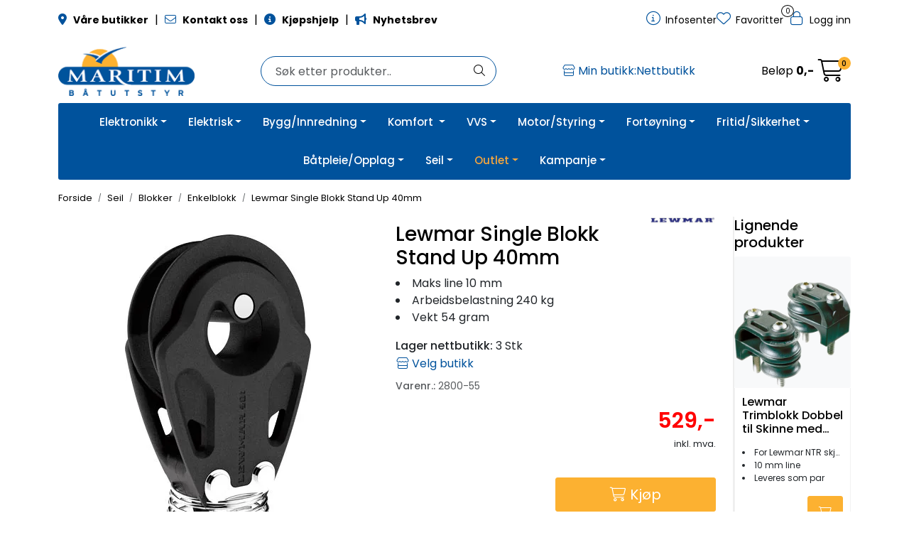

--- FILE ---
content_type: text/html;charset=UTF-8
request_url: https://www.maritim.no/ajax?action=checkPrice&pid=79170&qty=1&_=1768804345120
body_size: 152
content:
        

    
    
    
    
    
    
    
    
    
    
                                      {"status":"OK","body":{"current-raw":"529.0","current":"529,-","showPackageInfo":"","currency":"NOK","id":"79170"}}
        
            
    
    
    
    
    
    
    
    
    
    
    
    
    
    
    
    
    
    
    
    
    
    
    
    
    
    
    
    
    
    
    
    
    
    
    
    
    
    
    
    
    
    
    
    
    
    
    
    
    
    
    

--- FILE ---
content_type: text/html;charset=UTF-8
request_url: https://www.maritim.no/maritim-ajax?action=getLoop54SimilarProducts&loop54Product=2800-55&userid=&loop54elementsinrow=&loop54elementsinrowmobile=
body_size: 5358
content:
        

                     



             
<!-- START /modules/components/maritim-product-loop54-similar-products -->




            <head/><div class="loop54SimilarProducts">
            <h3 class="h5">Lignende produkter</h3>
                         
<!-- START /modules/product-list -->




<div class=" product-grid no-change">
    <div class="products-block" data-list-entity="products" data-product-list-type="category" data-test="wrapper-products">
        <div class="row">
                     
<!-- START /modules/components/product-list-items -->







    <div class="col-xl-12 col-6 listItem" data-itag="82690_jqhgy" data-test="wrapper-product">
        <div class="product-block" itemscope itemtype="http://schema.org/Product">
            <meta itemprop="name" content="Lewmar Trimblokk Dobbel til Skinne med Stopper 2pk">
            <meta itemprop="sku" content="2800-35">

                            <div itemprop="brand" itemscope itemtype="http://schema.org/Brand">
                    <meta itemprop="name" content="Lewmar">
                </div>
            
                            <div class="image">
                             
<!-- START /modules/components/product-labels -->





<!-- END /modules/components/product-labels -->

                    <a class="img loop54Tracking" href="lewmar-trim-blokk-dobbel-til-skinne-med-stopper" itemprop="url" data-link-item-type="product" data-link-item-is-campaign="false" data-link-item-is-new="false" data-externalid="2800-35" data-eventtype="Click" data-entitytype="Product">                         
    <picture class="d-flex mw-100">
        <source media="(max-width: 420px)" srcset="https://res.cloudinary.com/maritim-no/image/upload/w_200,h_200,c_limit,f_auto,q_auto/v1543401520/p_2800-35_default_1">
        <img src="https://res.cloudinary.com/maritim-no/image/upload/w_1500,h_1500,c_limit,f_auto,q_auto/v1543401520/p_2800-35_default_1" alt="Lewmar Trimblokk Dobbel til Skinne med Stopper 2pk" class="img-fluid img-thumbnail w-100" itemprop="image" width="1500" height="1500" decoding="async">
    </picture>
                    </a>

                                                 
<!-- START /modules/components/maritim-lipscore-product-list -->


<span class="lipscore-rating-small" data-ls-product-name="Lewmar Trimblokk Dobbel til Skinne med Stopper 2pk" data-ls-brand="Lewmar" data-ls-product-id="2800-35" data-ls-product-url="https://www.maritim.no/lewmar-trim-blokk-dobbel-til-skinne-med-stopper" data-ls-gtin="" data-ls-readonly="true">
</span>

<!-- END /modules/components/maritim-lipscore-product-list -->
                    
                                        <div class="storeIcons">
                                                    <div data-storeicon-trigger="list" data-storeicon-id="82690"></div>
                                            </div>
                                    </div>
            
            <div class="product-meta ">
                <div class="warp-info">
                    <span class="name" data-test="product-name">
                        <a href="lewmar-trim-blokk-dobbel-til-skinne-med-stopper" class="loop54Tracking" data-link-item-type="product" data-link-item-is-campaign="false" data-link-item-is-new="false" data-externalid="2800-35" data-eventtype="Click" data-entitytype="Product">Lewmar Trimblokk Dobbel til Skinne med Stopper 2pk</a>                     </span>

                                        <div class="product-list-bullets bullets-grid">
                                     


    <ul class="custom-extra-bullets custom-extra-bullets-list">
                                    <li><span>For Lewmar NTR skjøtesystem</span></li>
                                                <li><span>10 mm line</span></li>
                                                <li><span>Leveres som par</span></li>
                        </ul>
                    </div>
                    
                                            <p class="description" itemprop="description">
                            
                        </p>
                    
                    <div class="product-content-action-container">
                        <div class="product-list-content-container">
                                                        <div class="product-list-bullets bullets-list">
                                             


    <ul class="custom-extra-bullets custom-extra-bullets-list">
                                    <li><span>For Lewmar NTR skjøtesystem</span></li>
                                                <li><span>10 mm line</span></li>
                                                <li><span>Leveres som par</span></li>
                        </ul>
                            </div>
                            
                                                        <div itemprop="mpn" class="maritim-mpn">
                                29472012BK
                            </div>
                            
                            <div class="list-availability">
                                                                <span class="text-muted maritim-product-sku" itemprop="sku">2800-35</span>
                                
                                                                <div data-maritim-category-path-trigger="list" data-category-path-id="82690"></div>
                                
                                                                                                                                                                                                </div>

                                                            <div class="price-flex">
                                    <div class="price" itemprop="offers" itemscope itemtype="http://schema.org/AggregateOffer">
                                                                                                                                <div data-localprice-trigger="list" data-localprice-id="82690"></div>
                                            
                                            <div data-price-trigger="list" data-price-id="82690">
                                                <span class="price-old" data-type="old"></span>
                                                                                                <span class="price-new" data-type="current"></span>
                                                <span class="price-discount" data-type="discount"></span>
                                                                                                <span class="price-package-info" data-type="pricePackageInfo"></span>
                                                                                                <meta data-type="currency" itemprop="priceCurrency" content="">
                                            </div>
                                                                            </div>
                                </div>
                                                    </div>

                                                    <div class="product-action">
                                <div class="input-amout">
                                                                                     
<!-- START /modules/components/product-actions-qty -->

    <div class="product-detail">
        <div class="input-group inline-borderless">
            <button type="button" class="btn btn-outline-light text-dark decreaseQty">-</button>

                        <input type="text" class="form-control text-center btn-outline-light text-dark" value="1" aria-label="Antall" data-qty-id="82690" data-qty-multiple="1.0" data-qty-step="1.0">
            
            <button type="button" class="btn btn-outline-light text-dark  increaseQty ">+</button>
        </div>
    </div>

<!-- END /modules/components/product-actions-qty -->
                                                                    </div>

                                                                                                            <div class="add-to-basket-in-list">
                                                         
<!-- START /modules/components/product-action-add-to-basket -->


                <button type="button" class="col-12 btn btn-success button-cart loop54Tracking" aria-label="Kjøp" data-trigger="addToBasket" data-with-qty="true" data-qty-default="1.0" data-externalid="2800-35" data-eventtype="AddToCart" data-entitytype="Product">
            <i class="fa-light fa-cart-shopping" aria-hidden="true"></i>
            <span>Kjøp</span>
        </button>
        
<!-- END /modules/components/product-action-add-to-basket -->
                                        </div>
                                                                                                </div>
                                            </div>

                                        <div class="wishlist-compare">
                        
                                                    <button type="button" class="btn btn-light wishlist" title="Legg til favoritter" onclick="gca.toggleFavorites(82690);" data-favorite-id="82690" data-favorite-state="false" data-favorite-type="list" data-title-add="Legg til favoritter" data-title-remove="Fjern fra favoritter">
                                <i class="fa-light fa-heart" aria-hidden="true"></i>
                                <i class="fa-solid fa-heart" aria-hidden="true"></i>
                                <span>Legg til favoritter</span>
                            </button>
                                            </div>
                                    </div>
            </div>
        </div>
    </div>

    <div class="col-xl-12 col-6 listItem" data-itag="78224_khxas" data-test="wrapper-product">
        <div class="product-block" itemscope itemtype="http://schema.org/Product">
            <meta itemprop="name" content="Lewmar Sync Blokk 72mm Singel Toggle mastefot">
            <meta itemprop="sku" content="2800-73">

                            <div itemprop="brand" itemscope itemtype="http://schema.org/Brand">
                    <meta itemprop="name" content="Lewmar">
                </div>
            
                            <div class="image">
                             
<!-- START /modules/components/product-labels -->





<!-- END /modules/components/product-labels -->

                    <a class="img loop54Tracking" href="lewmar-sync-blokk-72mm-singel-toggle" itemprop="url" data-link-item-type="product" data-link-item-is-campaign="false" data-link-item-is-new="false" data-externalid="2800-73" data-eventtype="Click" data-entitytype="Product">                         
    <picture class="d-flex mw-100">
        <source media="(max-width: 420px)" srcset="https://res.cloudinary.com/maritim-no/image/upload/w_200,h_200,c_limit,f_auto,q_auto/v1543401552/p_2800-73_default_1">
        <img src="https://res.cloudinary.com/maritim-no/image/upload/w_1500,h_1500,c_limit,f_auto,q_auto/v1543401552/p_2800-73_default_1" alt="Lewmar Sync Blokk 72mm Singel Toggle mastefot" class="img-fluid img-thumbnail w-100" itemprop="image" width="1500" height="1500" decoding="async">
    </picture>
                    </a>

                                                 
<!-- START /modules/components/maritim-lipscore-product-list -->


<span class="lipscore-rating-small" data-ls-product-name="Lewmar Sync Blokk 72mm Singel Toggle mastefot" data-ls-brand="Lewmar" data-ls-product-id="2800-73" data-ls-product-url="https://www.maritim.no/lewmar-sync-blokk-72mm-singel-toggle" data-ls-gtin="" data-ls-readonly="true">
</span>

<!-- END /modules/components/maritim-lipscore-product-list -->
                    
                                        <div class="storeIcons">
                                                    <div data-storeicon-trigger="list" data-storeicon-id="78224"></div>
                                            </div>
                                    </div>
            
            <div class="product-meta ">
                <div class="warp-info">
                    <span class="name" data-test="product-name">
                        <a href="lewmar-sync-blokk-72mm-singel-toggle" class="loop54Tracking" data-link-item-type="product" data-link-item-is-campaign="false" data-link-item-is-new="false" data-externalid="2800-73" data-eventtype="Click" data-entitytype="Product">Lewmar Sync Blokk 72mm Singel Toggle mastefot</a>                     </span>

                                        <div class="product-list-bullets bullets-grid">
                                     


    <ul class="custom-extra-bullets custom-extra-bullets-list">
                                    <li><span>Maks line 12 mm</span></li>
                                                <li><span>Arbeidsbelastning 1100 kg</span></li>
                                                <li><span>Vekt 198 gram</span></li>
                        </ul>
                    </div>
                    
                                            <p class="description" itemprop="description">
                            
                        </p>
                    
                    <div class="product-content-action-container">
                        <div class="product-list-content-container">
                                                        <div class="product-list-bullets bullets-list">
                                             


    <ul class="custom-extra-bullets custom-extra-bullets-list">
                                    <li><span>Maks line 12 mm</span></li>
                                                <li><span>Arbeidsbelastning 1100 kg</span></li>
                                                <li><span>Vekt 198 gram</span></li>
                        </ul>
                            </div>
                            
                                                        <div itemprop="mpn" class="maritim-mpn">
                                29927221BK
                            </div>
                            
                            <div class="list-availability">
                                                                <span class="text-muted maritim-product-sku" itemprop="sku">2800-73</span>
                                
                                                                <div data-maritim-category-path-trigger="list" data-category-path-id="78224"></div>
                                
                                                                                                                                                                                                </div>

                                                            <div class="price-flex">
                                    <div class="price" itemprop="offers" itemscope itemtype="http://schema.org/AggregateOffer">
                                                                                                                                <div data-localprice-trigger="list" data-localprice-id="78224"></div>
                                            
                                            <div data-price-trigger="list" data-price-id="78224">
                                                <span class="price-old" data-type="old"></span>
                                                                                                <span class="price-new" data-type="current"></span>
                                                <span class="price-discount" data-type="discount"></span>
                                                                                                <span class="price-package-info" data-type="pricePackageInfo"></span>
                                                                                                <meta data-type="currency" itemprop="priceCurrency" content="">
                                            </div>
                                                                            </div>
                                </div>
                                                    </div>

                                                    <div class="product-action">
                                <div class="input-amout">
                                                                                     
<!-- START /modules/components/product-actions-qty -->

    <div class="product-detail">
        <div class="input-group inline-borderless">
            <button type="button" class="btn btn-outline-light text-dark decreaseQty">-</button>

                        <input type="text" class="form-control text-center btn-outline-light text-dark" value="1" aria-label="Antall" data-qty-id="78224" data-qty-multiple="1.0" data-qty-step="1.0">
            
            <button type="button" class="btn btn-outline-light text-dark  increaseQty ">+</button>
        </div>
    </div>

<!-- END /modules/components/product-actions-qty -->
                                                                    </div>

                                                                                                            <div class="add-to-basket-in-list">
                                                         
<!-- START /modules/components/product-action-add-to-basket -->


                <button type="button" class="col-12 btn btn-success button-cart loop54Tracking" aria-label="Kjøp" data-trigger="addToBasket" data-with-qty="true" data-qty-default="1.0" data-externalid="2800-73" data-eventtype="AddToCart" data-entitytype="Product">
            <i class="fa-light fa-cart-shopping" aria-hidden="true"></i>
            <span>Kjøp</span>
        </button>
        
<!-- END /modules/components/product-action-add-to-basket -->
                                        </div>
                                                                                                </div>
                                            </div>

                                        <div class="wishlist-compare">
                        
                                                    <button type="button" class="btn btn-light wishlist" title="Legg til favoritter" onclick="gca.toggleFavorites(78224);" data-favorite-id="78224" data-favorite-state="false" data-favorite-type="list" data-title-add="Legg til favoritter" data-title-remove="Fjern fra favoritter">
                                <i class="fa-light fa-heart" aria-hidden="true"></i>
                                <i class="fa-solid fa-heart" aria-hidden="true"></i>
                                <span>Legg til favoritter</span>
                            </button>
                                            </div>
                                    </div>
            </div>
        </div>
    </div>

    <div class="col-xl-12 col-6 listItem" data-itag="86833_3twwl" data-test="wrapper-product">
        <div class="product-block" itemscope itemtype="http://schema.org/Product">
            <meta itemprop="name" content="Lewmar Synchro blokk singel">
            <meta itemprop="sku" content="VM-2800-60">

                            <div itemprop="brand" itemscope itemtype="http://schema.org/Brand">
                    <meta itemprop="name" content="Lewmar">
                </div>
            
                            <div class="image">
                             
<!-- START /modules/components/product-labels -->





<!-- END /modules/components/product-labels -->

                    <a class="img loop54Tracking" href="lewmar-syncblokk-singel" itemprop="url" data-link-item-type="product" data-link-item-is-campaign="false" data-link-item-is-new="false" data-externalid="VM-2800-60" data-eventtype="Click" data-entitytype="Product">                         
    <picture class="d-flex mw-100">
        <source media="(max-width: 420px)" srcset="https://res.cloudinary.com/maritim-no/image/upload/w_200,h_200,c_limit,f_auto,q_auto/v1614692473/p_VM-2800-60_default_1">
        <img src="https://res.cloudinary.com/maritim-no/image/upload/w_1500,h_1500,c_limit,f_auto,q_auto/v1614692473/p_VM-2800-60_default_1" alt="Lewmar Synchro blokk singel" class="img-fluid img-thumbnail w-100" itemprop="image" width="1500" height="1500" decoding="async">
    </picture>
                    </a>

                                                 
<!-- START /modules/components/maritim-lipscore-product-list -->


<span class="lipscore-rating-small" data-ls-product-name="Lewmar Synchro blokk singel" data-ls-brand="Lewmar" data-ls-product-id="VM-2800-60" data-ls-product-url="https://www.maritim.no/lewmar-syncblokk-singel" data-ls-gtin="" data-ls-readonly="true">
</span>

<!-- END /modules/components/maritim-lipscore-product-list -->
                    
                                        <div class="storeIcons">
                                                    <div data-storeicon-trigger="list" data-storeicon-id="86833"></div>
                                            </div>
                                    </div>
            
            <div class="product-meta ">
                <div class="warp-info">
                    <span class="name" data-test="product-name">
                        <a href="lewmar-syncblokk-singel" class="loop54Tracking" data-link-item-type="product" data-link-item-is-campaign="false" data-link-item-is-new="false" data-externalid="VM-2800-60" data-eventtype="Click" data-entitytype="Product">Lewmar Synchro blokk singel</a>                     </span>

                                        <div class="product-list-bullets bullets-grid">
                                     


    <ul class="custom-extra-bullets custom-extra-bullets-list">
                                    <li><span>Rask og effektiv linehåndtering</span></li>
                                                <li><span>Låsemekanisme på sjakkel</span></li>
                                                <li><span>For store statiske laster</span></li>
                        </ul>
                    </div>
                    
                                            <p class="description" itemprop="description">
                            
                        </p>
                    
                    <div class="product-content-action-container">
                        <div class="product-list-content-container">
                                                        <div class="product-list-bullets bullets-list">
                                             


    <ul class="custom-extra-bullets custom-extra-bullets-list">
                                    <li><span>Rask og effektiv linehåndtering</span></li>
                                                <li><span>Låsemekanisme på sjakkel</span></li>
                                                <li><span>For store statiske laster</span></li>
                        </ul>
                            </div>
                            
                                                        <div itemprop="mpn" class="maritim-mpn">
                                
                            </div>
                            
                            <div class="list-availability">
                                                                <span class="text-muted maritim-product-sku" itemprop="sku">VM-2800-60</span>
                                
                                                                <div data-maritim-category-path-trigger="list" data-category-path-id="86833"></div>
                                
                                                                                                    <a class="maritim-see-variants" href="lewmar-syncblokk-singel">Se varianter</a>
                                                                                            </div>

                                                            <div class="price-flex">
                                    <div class="price" itemprop="offers" itemscope itemtype="http://schema.org/AggregateOffer">
                                                                                                                                <div data-localprice-trigger="list" data-localprice-id="86833"></div>
                                            
                                            <div data-price-trigger="list" data-price-id="86833">
                                                <span class="price-old" data-type="old"></span>
                                                                                                    <span class="price-from">Fra:</span>
                                                                                                <span class="price-new" data-type="current"></span>
                                                <span class="price-discount" data-type="discount"></span>
                                                                                                <span class="price-package-info" data-type="pricePackageInfo"></span>
                                                                                                <meta data-type="currency" itemprop="priceCurrency" content="">
                                            </div>
                                                                            </div>
                                </div>
                                                    </div>

                                                    <div class="product-action">
                                <div class="input-amout">
                                                                                     
<!-- START /modules/components/product-actions-qty -->

    <div class="product-detail">
        <div class="input-group inline-borderless">
            <button type="button" class="btn btn-outline-light text-dark decreaseQty">-</button>

                        <input type="text" class="form-control text-center btn-outline-light text-dark" value="1" aria-label="Antall" data-qty-id="86833" data-qty-multiple="1.0" data-qty-step="1.0">
            
            <button type="button" class="btn btn-outline-light text-dark  increaseQty ">+</button>
        </div>
    </div>

<!-- END /modules/components/product-actions-qty -->
                                                                    </div>

                                                                                                            <div class="add-to-basket-in-list">
                                                         
<!-- START /modules/components/product-action-add-to-basket -->


                
                        <a href="lewmar-syncblokk-singel" class="col-12 btn btn-success button-cart loop54Tracking" aria-label="Kjøp" data-externalid="VM-2800-60" data-eventtype="Click" data-entitytype="Product">
                <i class="fa-light fa-cart-shopping" aria-hidden="true"></i>
                <span>Kjøp</span>
            </a>
                
<!-- END /modules/components/product-action-add-to-basket -->
                                        </div>
                                                                                                </div>
                                            </div>

                                        <div class="wishlist-compare">
                        
                                                    <button type="button" class="btn btn-light wishlist" title="Legg til favoritter" onclick="gca.toggleFavorites(86833);" data-favorite-id="86833" data-favorite-state="false" data-favorite-type="list" data-title-add="Legg til favoritter" data-title-remove="Fjern fra favoritter">
                                <i class="fa-light fa-heart" aria-hidden="true"></i>
                                <i class="fa-solid fa-heart" aria-hidden="true"></i>
                                <span>Legg til favoritter</span>
                            </button>
                                            </div>
                                    </div>
            </div>
        </div>
    </div>

    <div class="col-xl-12 col-6 listItem" data-itag="78202_4v5hp" data-test="wrapper-product">
        <div class="product-block" itemscope itemtype="http://schema.org/Product">
            <meta itemprop="name" content="Lewmar Control Blokk 30mm Singel Bøyle">
            <meta itemprop="sku" content="2800-41">

                            <div itemprop="brand" itemscope itemtype="http://schema.org/Brand">
                    <meta itemprop="name" content="Lewmar">
                </div>
            
                            <div class="image">
                             
<!-- START /modules/components/product-labels -->





<!-- END /modules/components/product-labels -->

                    <a class="img loop54Tracking" href="lewmar-control-blokk-30mm-singel-boyle" itemprop="url" data-link-item-type="product" data-link-item-is-campaign="false" data-link-item-is-new="false" data-externalid="2800-41" data-eventtype="Click" data-entitytype="Product">                         
    <picture class="d-flex mw-100">
        <source media="(max-width: 420px)" srcset="https://res.cloudinary.com/maritim-no/image/upload/w_200,h_200,c_limit,f_auto,q_auto/v1543401527/p_2800-41_default_1">
        <img src="https://res.cloudinary.com/maritim-no/image/upload/w_1500,h_1500,c_limit,f_auto,q_auto/v1543401527/p_2800-41_default_1" alt="Lewmar Control Blokk 30mm Singel Bøyle" class="img-fluid img-thumbnail w-100" itemprop="image" width="1500" height="1500" decoding="async">
    </picture>
                    </a>

                                                 
<!-- START /modules/components/maritim-lipscore-product-list -->


<span class="lipscore-rating-small" data-ls-product-name="Lewmar Control Blokk 30mm Singel Bøyle" data-ls-brand="Lewmar" data-ls-product-id="2800-41" data-ls-product-url="https://www.maritim.no/lewmar-control-blokk-30mm-singel-boyle" data-ls-gtin="" data-ls-readonly="true">
</span>

<!-- END /modules/components/maritim-lipscore-product-list -->
                    
                                        <div class="storeIcons">
                                                    <div data-storeicon-trigger="list" data-storeicon-id="78202"></div>
                                            </div>
                                    </div>
            
            <div class="product-meta ">
                <div class="warp-info">
                    <span class="name" data-test="product-name">
                        <a href="lewmar-control-blokk-30mm-singel-boyle" class="loop54Tracking" data-link-item-type="product" data-link-item-is-campaign="false" data-link-item-is-new="false" data-externalid="2800-41" data-eventtype="Click" data-entitytype="Product">Lewmar Control Blokk 30mm Singel Bøyle</a>                     </span>

                                        <div class="product-list-bullets bullets-grid">
                                     


    <ul class="custom-extra-bullets custom-extra-bullets-list">
                                    <li><span>Line 4-8 mm</span></li>
                                                <li><span>Maks belastning: 480 kg</span></li>
                                                <li><span>Vekt: 26 gram</span></li>
                        </ul>
                    </div>
                    
                                            <p class="description" itemprop="description">
                            
                        </p>
                    
                    <div class="product-content-action-container">
                        <div class="product-list-content-container">
                                                        <div class="product-list-bullets bullets-list">
                                             


    <ul class="custom-extra-bullets custom-extra-bullets-list">
                                    <li><span>Line 4-8 mm</span></li>
                                                <li><span>Maks belastning: 480 kg</span></li>
                                                <li><span>Vekt: 26 gram</span></li>
                        </ul>
                            </div>
                            
                                                        <div itemprop="mpn" class="maritim-mpn">
                                29901341BK
                            </div>
                            
                            <div class="list-availability">
                                                                <span class="text-muted maritim-product-sku" itemprop="sku">2800-41</span>
                                
                                                                <div data-maritim-category-path-trigger="list" data-category-path-id="78202"></div>
                                
                                                                                                                                                                                                </div>

                                                            <div class="price-flex">
                                    <div class="price" itemprop="offers" itemscope itemtype="http://schema.org/AggregateOffer">
                                                                                                                                <div data-localprice-trigger="list" data-localprice-id="78202"></div>
                                            
                                            <div data-price-trigger="list" data-price-id="78202">
                                                <span class="price-old" data-type="old"></span>
                                                                                                <span class="price-new" data-type="current"></span>
                                                <span class="price-discount" data-type="discount"></span>
                                                                                                <span class="price-package-info" data-type="pricePackageInfo"></span>
                                                                                                <meta data-type="currency" itemprop="priceCurrency" content="">
                                            </div>
                                                                            </div>
                                </div>
                                                    </div>

                                                    <div class="product-action">
                                <div class="input-amout">
                                                                                     
<!-- START /modules/components/product-actions-qty -->

    <div class="product-detail">
        <div class="input-group inline-borderless">
            <button type="button" class="btn btn-outline-light text-dark decreaseQty">-</button>

                        <input type="text" class="form-control text-center btn-outline-light text-dark" value="1" aria-label="Antall" data-qty-id="78202" data-qty-multiple="1.0" data-qty-step="1.0">
            
            <button type="button" class="btn btn-outline-light text-dark  increaseQty ">+</button>
        </div>
    </div>

<!-- END /modules/components/product-actions-qty -->
                                                                    </div>

                                                                                                            <div class="add-to-basket-in-list">
                                                         
<!-- START /modules/components/product-action-add-to-basket -->


                <button type="button" class="col-12 btn btn-success button-cart loop54Tracking" aria-label="Kjøp" data-trigger="addToBasket" data-with-qty="true" data-qty-default="1.0" data-externalid="2800-41" data-eventtype="AddToCart" data-entitytype="Product">
            <i class="fa-light fa-cart-shopping" aria-hidden="true"></i>
            <span>Kjøp</span>
        </button>
        
<!-- END /modules/components/product-action-add-to-basket -->
                                        </div>
                                                                                                </div>
                                            </div>

                                        <div class="wishlist-compare">
                        
                                                    <button type="button" class="btn btn-light wishlist" title="Legg til favoritter" onclick="gca.toggleFavorites(78202);" data-favorite-id="78202" data-favorite-state="false" data-favorite-type="list" data-title-add="Legg til favoritter" data-title-remove="Fjern fra favoritter">
                                <i class="fa-light fa-heart" aria-hidden="true"></i>
                                <i class="fa-solid fa-heart" aria-hidden="true"></i>
                                <span>Legg til favoritter</span>
                            </button>
                                            </div>
                                    </div>
            </div>
        </div>
    </div>

    <div class="col-xl-12 col-6 listItem" data-itag="86831_gidpv" data-test="wrapper-product">
        <div class="product-block" itemscope itemtype="http://schema.org/Product">
            <meta itemprop="name" content="Lewmar Controlblokk singel m/svivel">
            <meta itemprop="sku" content="VM-2800-40">

                            <div itemprop="brand" itemscope itemtype="http://schema.org/Brand">
                    <meta itemprop="name" content="Lewmar">
                </div>
            
                            <div class="image">
                             
<!-- START /modules/components/product-labels -->





<!-- END /modules/components/product-labels -->

                    <a class="img loop54Tracking" href="lewmar-controlblokk-singel-m-svivel" itemprop="url" data-link-item-type="product" data-link-item-is-campaign="false" data-link-item-is-new="false" data-externalid="VM-2800-40" data-eventtype="Click" data-entitytype="Product">                         
    <picture class="d-flex mw-100">
        <source media="(max-width: 420px)" srcset="https://res.cloudinary.com/maritim-no/image/upload/w_200,h_200,c_limit,f_auto,q_auto/v1614695150/p_VM-2800-40_default_1">
        <img src="https://res.cloudinary.com/maritim-no/image/upload/w_1500,h_1500,c_limit,f_auto,q_auto/v1614695150/p_VM-2800-40_default_1" alt="Lewmar Controlblokk singel m/svivel" class="img-fluid img-thumbnail w-100" itemprop="image" width="1500" height="1500" decoding="async">
    </picture>
                    </a>

                                                 
<!-- START /modules/components/maritim-lipscore-product-list -->


<span class="lipscore-rating-small" data-ls-product-name="Lewmar Controlblokk singel m/svivel" data-ls-brand="Lewmar" data-ls-product-id="VM-2800-40" data-ls-product-url="https://www.maritim.no/lewmar-controlblokk-singel-m-svivel" data-ls-gtin="" data-ls-readonly="true">
</span>

<!-- END /modules/components/maritim-lipscore-product-list -->
                    
                                        <div class="storeIcons">
                                                    <div data-storeicon-trigger="list" data-storeicon-id="86831"></div>
                                            </div>
                                    </div>
            
            <div class="product-meta ">
                <div class="warp-info">
                    <span class="name" data-test="product-name">
                        <a href="lewmar-controlblokk-singel-m-svivel" class="loop54Tracking" data-link-item-type="product" data-link-item-is-campaign="false" data-link-item-is-new="false" data-externalid="VM-2800-40" data-eventtype="Click" data-entitytype="Product">Lewmar Controlblokk singel m/svivel</a>                     </span>

                                        <div class="product-list-bullets bullets-grid">
                                     


    <ul class="custom-extra-bullets custom-extra-bullets-list">
                                    <li><span>Lav vekt / høy styrke</span></li>
                                                <li><span>Lav friksjon</span></li>
                                                <li><span>For middelhøy dynamisk last</span></li>
                        </ul>
                    </div>
                    
                                            <p class="description" itemprop="description">
                            
                        </p>
                    
                    <div class="product-content-action-container">
                        <div class="product-list-content-container">
                                                        <div class="product-list-bullets bullets-list">
                                             


    <ul class="custom-extra-bullets custom-extra-bullets-list">
                                    <li><span>Lav vekt / høy styrke</span></li>
                                                <li><span>Lav friksjon</span></li>
                                                <li><span>For middelhøy dynamisk last</span></li>
                        </ul>
                            </div>
                            
                                                        <div itemprop="mpn" class="maritim-mpn">
                                
                            </div>
                            
                            <div class="list-availability">
                                                                <span class="text-muted maritim-product-sku" itemprop="sku">VM-2800-40</span>
                                
                                                                <div data-maritim-category-path-trigger="list" data-category-path-id="86831"></div>
                                
                                                                                                    <a class="maritim-see-variants" href="lewmar-controlblokk-singel-m-svivel">Se varianter</a>
                                                                                            </div>

                                                            <div class="price-flex">
                                    <div class="price" itemprop="offers" itemscope itemtype="http://schema.org/AggregateOffer">
                                                                                                                                <div data-localprice-trigger="list" data-localprice-id="86831"></div>
                                            
                                            <div data-price-trigger="list" data-price-id="86831">
                                                <span class="price-old" data-type="old"></span>
                                                                                                    <span class="price-from">Fra:</span>
                                                                                                <span class="price-new" data-type="current"></span>
                                                <span class="price-discount" data-type="discount"></span>
                                                                                                <span class="price-package-info" data-type="pricePackageInfo"></span>
                                                                                                <meta data-type="currency" itemprop="priceCurrency" content="">
                                            </div>
                                                                            </div>
                                </div>
                                                    </div>

                                                    <div class="product-action">
                                <div class="input-amout">
                                                                                     
<!-- START /modules/components/product-actions-qty -->

    <div class="product-detail">
        <div class="input-group inline-borderless">
            <button type="button" class="btn btn-outline-light text-dark decreaseQty">-</button>

                        <input type="text" class="form-control text-center btn-outline-light text-dark" value="1" aria-label="Antall" data-qty-id="86831" data-qty-multiple="1.0" data-qty-step="1.0">
            
            <button type="button" class="btn btn-outline-light text-dark  increaseQty ">+</button>
        </div>
    </div>

<!-- END /modules/components/product-actions-qty -->
                                                                    </div>

                                                                                                            <div class="add-to-basket-in-list">
                                                         
<!-- START /modules/components/product-action-add-to-basket -->


                
                        <a href="lewmar-controlblokk-singel-m-svivel" class="col-12 btn btn-success button-cart loop54Tracking" aria-label="Kjøp" data-externalid="VM-2800-40" data-eventtype="Click" data-entitytype="Product">
                <i class="fa-light fa-cart-shopping" aria-hidden="true"></i>
                <span>Kjøp</span>
            </a>
                
<!-- END /modules/components/product-action-add-to-basket -->
                                        </div>
                                                                                                </div>
                                            </div>

                                        <div class="wishlist-compare">
                        
                                                    <button type="button" class="btn btn-light wishlist" title="Legg til favoritter" onclick="gca.toggleFavorites(86831);" data-favorite-id="86831" data-favorite-state="false" data-favorite-type="list" data-title-add="Legg til favoritter" data-title-remove="Fjern fra favoritter">
                                <i class="fa-light fa-heart" aria-hidden="true"></i>
                                <i class="fa-solid fa-heart" aria-hidden="true"></i>
                                <span>Legg til favoritter</span>
                            </button>
                                            </div>
                                    </div>
            </div>
        </div>
    </div>

    <div class="col-xl-12 col-6 listItem" data-itag="86828_twksy" data-test="wrapper-product">
        <div class="product-block" itemscope itemtype="http://schema.org/Product">
            <meta itemprop="name" content="Lewmar HTX blokk singel">
            <meta itemprop="sku" content="VM-2800-00">

                            <div itemprop="brand" itemscope itemtype="http://schema.org/Brand">
                    <meta itemprop="name" content="Lewmar">
                </div>
            
                            <div class="image">
                             
<!-- START /modules/components/product-labels -->





<!-- END /modules/components/product-labels -->

                    <a class="img loop54Tracking" href="lewmar-htx-blokk-singel" itemprop="url" data-link-item-type="product" data-link-item-is-campaign="false" data-link-item-is-new="false" data-externalid="VM-2800-00" data-eventtype="Click" data-entitytype="Product">                         
    <picture class="d-flex mw-100">
        <source media="(max-width: 420px)" srcset="https://res.cloudinary.com/maritim-no/image/upload/w_200,h_200,c_limit,f_auto,q_auto/v1614678243/p_VM-2800-00_default_1">
        <img src="https://res.cloudinary.com/maritim-no/image/upload/w_1500,h_1500,c_limit,f_auto,q_auto/v1614678243/p_VM-2800-00_default_1" alt="Lewmar HTX blokk singel" class="img-fluid img-thumbnail w-100" itemprop="image" width="1500" height="1500" decoding="async">
    </picture>
                    </a>

                                                 
<!-- START /modules/components/maritim-lipscore-product-list -->


<span class="lipscore-rating-small" data-ls-product-name="Lewmar HTX blokk singel" data-ls-brand="Lewmar" data-ls-product-id="VM-2800-00" data-ls-product-url="https://www.maritim.no/lewmar-htx-blokk-singel" data-ls-gtin="" data-ls-readonly="true">
</span>

<!-- END /modules/components/maritim-lipscore-product-list -->
                    
                                        <div class="storeIcons">
                                                    <div data-storeicon-trigger="list" data-storeicon-id="86828"></div>
                                            </div>
                                    </div>
            
            <div class="product-meta ">
                <div class="warp-info">
                    <span class="name" data-test="product-name">
                        <a href="lewmar-htx-blokk-singel" class="loop54Tracking" data-link-item-type="product" data-link-item-is-campaign="false" data-link-item-is-new="false" data-externalid="VM-2800-00" data-eventtype="Click" data-entitytype="Product">Lewmar HTX blokk singel</a>                     </span>

                                        <div class="product-list-bullets bullets-grid">
                                     


    <ul class="custom-extra-bullets custom-extra-bullets-list">
                                    <li><span>Tåler høye belastninger</span></li>
                                                <li><span>Sentralt glidelager</span></li>
                                                <li><span>Effektiv blokk med lav lineslitasje</span></li>
                        </ul>
                    </div>
                    
                                            <p class="description" itemprop="description">
                            
                        </p>
                    
                    <div class="product-content-action-container">
                        <div class="product-list-content-container">
                                                        <div class="product-list-bullets bullets-list">
                                             


    <ul class="custom-extra-bullets custom-extra-bullets-list">
                                    <li><span>Tåler høye belastninger</span></li>
                                                <li><span>Sentralt glidelager</span></li>
                                                <li><span>Effektiv blokk med lav lineslitasje</span></li>
                        </ul>
                            </div>
                            
                                                        <div itemprop="mpn" class="maritim-mpn">
                                
                            </div>
                            
                            <div class="list-availability">
                                                                <span class="text-muted maritim-product-sku" itemprop="sku">VM-2800-00</span>
                                
                                                                <div data-maritim-category-path-trigger="list" data-category-path-id="86828"></div>
                                
                                                                                                    <a class="maritim-see-variants" href="lewmar-htx-blokk-singel">Se varianter</a>
                                                                                            </div>

                                                            <div class="price-flex">
                                    <div class="price" itemprop="offers" itemscope itemtype="http://schema.org/AggregateOffer">
                                                                                                                                <div data-localprice-trigger="list" data-localprice-id="86828"></div>
                                            
                                            <div data-price-trigger="list" data-price-id="86828">
                                                <span class="price-old" data-type="old"></span>
                                                                                                    <span class="price-from">Fra:</span>
                                                                                                <span class="price-new" data-type="current"></span>
                                                <span class="price-discount" data-type="discount"></span>
                                                                                                <span class="price-package-info" data-type="pricePackageInfo"></span>
                                                                                                <meta data-type="currency" itemprop="priceCurrency" content="">
                                            </div>
                                                                            </div>
                                </div>
                                                    </div>

                                                    <div class="product-action">
                                <div class="input-amout">
                                                                                     
<!-- START /modules/components/product-actions-qty -->

    <div class="product-detail">
        <div class="input-group inline-borderless">
            <button type="button" class="btn btn-outline-light text-dark decreaseQty">-</button>

                        <input type="text" class="form-control text-center btn-outline-light text-dark" value="1" aria-label="Antall" data-qty-id="86828" data-qty-multiple="1.0" data-qty-step="1.0">
            
            <button type="button" class="btn btn-outline-light text-dark  increaseQty ">+</button>
        </div>
    </div>

<!-- END /modules/components/product-actions-qty -->
                                                                    </div>

                                                                                                            <div class="add-to-basket-in-list">
                                                         
<!-- START /modules/components/product-action-add-to-basket -->


                
                        <a href="lewmar-htx-blokk-singel" class="col-12 btn btn-success button-cart loop54Tracking" aria-label="Kjøp" data-externalid="VM-2800-00" data-eventtype="Click" data-entitytype="Product">
                <i class="fa-light fa-cart-shopping" aria-hidden="true"></i>
                <span>Kjøp</span>
            </a>
                
<!-- END /modules/components/product-action-add-to-basket -->
                                        </div>
                                                                                                </div>
                                            </div>

                                        <div class="wishlist-compare">
                        
                                                    <button type="button" class="btn btn-light wishlist" title="Legg til favoritter" onclick="gca.toggleFavorites(86828);" data-favorite-id="86828" data-favorite-state="false" data-favorite-type="list" data-title-add="Legg til favoritter" data-title-remove="Fjern fra favoritter">
                                <i class="fa-light fa-heart" aria-hidden="true"></i>
                                <i class="fa-solid fa-heart" aria-hidden="true"></i>
                                <span>Legg til favoritter</span>
                            </button>
                                            </div>
                                    </div>
            </div>
        </div>
    </div>

    <div class="col-xl-12 col-6 listItem" data-itag="78193_2ckzq" data-test="wrapper-product">
        <div class="product-block" itemscope itemtype="http://schema.org/Product">
            <meta itemprop="name" content="Lewmar HTX blokk 72mm singel toggle for mastefot">
            <meta itemprop="sku" content="2800-15">

                            <div itemprop="brand" itemscope itemtype="http://schema.org/Brand">
                    <meta itemprop="name" content="Lewmar">
                </div>
            
                            <div class="image">
                             
<!-- START /modules/components/product-labels -->





<!-- END /modules/components/product-labels -->

                    <a class="img loop54Tracking" href="lewmar-htx-blokk-72mm-singel-toggle" itemprop="url" data-link-item-type="product" data-link-item-is-campaign="false" data-link-item-is-new="false" data-externalid="2800-15" data-eventtype="Click" data-entitytype="Product">                         
    <picture class="d-flex mw-100">
        <source media="(max-width: 420px)" srcset="https://res.cloudinary.com/maritim-no/image/upload/w_200,h_200,c_limit,f_auto,q_auto/v1543401514/p_2800-15_default_1">
        <img src="https://res.cloudinary.com/maritim-no/image/upload/w_1500,h_1500,c_limit,f_auto,q_auto/v1543401514/p_2800-15_default_1" alt="Lewmar HTX blokk 72mm singel toggle for mastefot" class="img-fluid img-thumbnail w-100" itemprop="image" width="1500" height="1500" decoding="async">
    </picture>
                    </a>

                                                 
<!-- START /modules/components/maritim-lipscore-product-list -->


<span class="lipscore-rating-small" data-ls-product-name="Lewmar HTX blokk 72mm singel toggle for mastefot" data-ls-brand="Lewmar" data-ls-product-id="2800-15" data-ls-product-url="https://www.maritim.no/lewmar-htx-blokk-72mm-singel-toggle" data-ls-gtin="" data-ls-readonly="true">
</span>

<!-- END /modules/components/maritim-lipscore-product-list -->
                    
                                        <div class="storeIcons">
                                                    <div data-storeicon-trigger="list" data-storeicon-id="78193"></div>
                                            </div>
                                    </div>
            
            <div class="product-meta ">
                <div class="warp-info">
                    <span class="name" data-test="product-name">
                        <a href="lewmar-htx-blokk-72mm-singel-toggle" class="loop54Tracking" data-link-item-type="product" data-link-item-is-campaign="false" data-link-item-is-new="false" data-externalid="2800-15" data-eventtype="Click" data-entitytype="Product">Lewmar HTX blokk 72mm singel toggle for mastefot</a>                     </span>

                                        <div class="product-list-bullets bullets-grid">
                                     


    <ul class="custom-extra-bullets custom-extra-bullets-list">
                                    <li><span>Maks line 14 mm</span></li>
                                                <li><span>Arbeidsbelastning 2000 kg</span></li>
                                                <li><span>Vekt 410 gram</span></li>
                        </ul>
                    </div>
                    
                                            <p class="description" itemprop="description">
                            
                        </p>
                    
                    <div class="product-content-action-container">
                        <div class="product-list-content-container">
                                                        <div class="product-list-bullets bullets-list">
                                             


    <ul class="custom-extra-bullets custom-extra-bullets-list">
                                    <li><span>Maks line 14 mm</span></li>
                                                <li><span>Arbeidsbelastning 2000 kg</span></li>
                                                <li><span>Vekt 410 gram</span></li>
                        </ul>
                            </div>
                            
                                                        <div itemprop="mpn" class="maritim-mpn">
                                29197221
                            </div>
                            
                            <div class="list-availability">
                                                                <span class="text-muted maritim-product-sku" itemprop="sku">2800-15</span>
                                
                                                                <div data-maritim-category-path-trigger="list" data-category-path-id="78193"></div>
                                
                                                                                                                                                                                                </div>

                                                            <div class="price-flex">
                                    <div class="price" itemprop="offers" itemscope itemtype="http://schema.org/AggregateOffer">
                                                                                                                                <div data-localprice-trigger="list" data-localprice-id="78193"></div>
                                            
                                            <div data-price-trigger="list" data-price-id="78193">
                                                <span class="price-old" data-type="old"></span>
                                                                                                <span class="price-new" data-type="current"></span>
                                                <span class="price-discount" data-type="discount"></span>
                                                                                                <span class="price-package-info" data-type="pricePackageInfo"></span>
                                                                                                <meta data-type="currency" itemprop="priceCurrency" content="">
                                            </div>
                                                                            </div>
                                </div>
                                                    </div>

                                                    <div class="product-action">
                                <div class="input-amout">
                                                                                     
<!-- START /modules/components/product-actions-qty -->

    <div class="product-detail">
        <div class="input-group inline-borderless">
            <button type="button" class="btn btn-outline-light text-dark decreaseQty">-</button>

                        <input type="text" class="form-control text-center btn-outline-light text-dark" value="1" aria-label="Antall" data-qty-id="78193" data-qty-multiple="1.0" data-qty-step="1.0">
            
            <button type="button" class="btn btn-outline-light text-dark  increaseQty ">+</button>
        </div>
    </div>

<!-- END /modules/components/product-actions-qty -->
                                                                    </div>

                                                                                                            <div class="add-to-basket-in-list">
                                                         
<!-- START /modules/components/product-action-add-to-basket -->


                <button type="button" class="col-12 btn btn-success button-cart loop54Tracking" aria-label="Kjøp" data-trigger="addToBasket" data-with-qty="true" data-qty-default="1.0" data-externalid="2800-15" data-eventtype="AddToCart" data-entitytype="Product">
            <i class="fa-light fa-cart-shopping" aria-hidden="true"></i>
            <span>Kjøp</span>
        </button>
        
<!-- END /modules/components/product-action-add-to-basket -->
                                        </div>
                                                                                                </div>
                                            </div>

                                        <div class="wishlist-compare">
                        
                                                    <button type="button" class="btn btn-light wishlist" title="Legg til favoritter" onclick="gca.toggleFavorites(78193);" data-favorite-id="78193" data-favorite-state="false" data-favorite-type="list" data-title-add="Legg til favoritter" data-title-remove="Fjern fra favoritter">
                                <i class="fa-light fa-heart" aria-hidden="true"></i>
                                <i class="fa-solid fa-heart" aria-hidden="true"></i>
                                <span>Legg til favoritter</span>
                            </button>
                                            </div>
                                    </div>
            </div>
        </div>
    </div>

    <div class="col-xl-12 col-6 listItem" data-itag="78218_4qtbh" data-test="wrapper-product">
        <div class="product-block" itemscope itemtype="http://schema.org/Product">
            <meta itemprop="name" content="Lewmar Sync Blokk 60mm Singel Toggle mastefot">
            <meta itemprop="sku" content="2800-67">

                            <div itemprop="brand" itemscope itemtype="http://schema.org/Brand">
                    <meta itemprop="name" content="Lewmar">
                </div>
            
                            <div class="image">
                             
<!-- START /modules/components/product-labels -->





<!-- END /modules/components/product-labels -->

                    <a class="img loop54Tracking" href="lewmar-sync-blokk-60mm-singel-toggle" itemprop="url" data-link-item-type="product" data-link-item-is-campaign="false" data-link-item-is-new="false" data-externalid="2800-67" data-eventtype="Click" data-entitytype="Product">                         
    <picture class="d-flex mw-100">
        <source media="(max-width: 420px)" srcset="https://res.cloudinary.com/maritim-no/image/upload/w_200,h_200,c_limit,f_auto,q_auto/v1543401546/p_2800-67_default_1">
        <img src="https://res.cloudinary.com/maritim-no/image/upload/w_1500,h_1500,c_limit,f_auto,q_auto/v1543401546/p_2800-67_default_1" alt="Lewmar Sync Blokk 60mm Singel Toggle mastefot" class="img-fluid img-thumbnail w-100" itemprop="image" width="1500" height="1500" decoding="async">
    </picture>
                    </a>

                                                 
<!-- START /modules/components/maritim-lipscore-product-list -->


<span class="lipscore-rating-small" data-ls-product-name="Lewmar Sync Blokk 60mm Singel Toggle mastefot" data-ls-brand="Lewmar" data-ls-product-id="2800-67" data-ls-product-url="https://www.maritim.no/lewmar-sync-blokk-60mm-singel-toggle" data-ls-gtin="" data-ls-readonly="true">
</span>

<!-- END /modules/components/maritim-lipscore-product-list -->
                    
                                        <div class="storeIcons">
                                                    <div data-storeicon-trigger="list" data-storeicon-id="78218"></div>
                                            </div>
                                    </div>
            
            <div class="product-meta ">
                <div class="warp-info">
                    <span class="name" data-test="product-name">
                        <a href="lewmar-sync-blokk-60mm-singel-toggle" class="loop54Tracking" data-link-item-type="product" data-link-item-is-campaign="false" data-link-item-is-new="false" data-externalid="2800-67" data-eventtype="Click" data-entitytype="Product">Lewmar Sync Blokk 60mm Singel Toggle mastefot</a>                     </span>

                                        <div class="product-list-bullets bullets-grid">
                                     


    <ul class="custom-extra-bullets custom-extra-bullets-list">
                                    <li><span>Maks line 10 mm</span></li>
                                                <li><span>Arbeidsbelastning 800 kg</span></li>
                                                <li><span>Vekt 122 gram</span></li>
                        </ul>
                    </div>
                    
                                            <p class="description" itemprop="description">
                            
                        </p>
                    
                    <div class="product-content-action-container">
                        <div class="product-list-content-container">
                                                        <div class="product-list-bullets bullets-list">
                                             


    <ul class="custom-extra-bullets custom-extra-bullets-list">
                                    <li><span>Maks line 10 mm</span></li>
                                                <li><span>Arbeidsbelastning 800 kg</span></li>
                                                <li><span>Vekt 122 gram</span></li>
                        </ul>
                            </div>
                            
                                                        <div itemprop="mpn" class="maritim-mpn">
                                29926021BK
                            </div>
                            
                            <div class="list-availability">
                                                                <span class="text-muted maritim-product-sku" itemprop="sku">2800-67</span>
                                
                                                                <div data-maritim-category-path-trigger="list" data-category-path-id="78218"></div>
                                
                                                                                                                                                                                                </div>

                                                            <div class="price-flex">
                                    <div class="price" itemprop="offers" itemscope itemtype="http://schema.org/AggregateOffer">
                                                                                                                                <div data-localprice-trigger="list" data-localprice-id="78218"></div>
                                            
                                            <div data-price-trigger="list" data-price-id="78218">
                                                <span class="price-old" data-type="old"></span>
                                                                                                <span class="price-new" data-type="current"></span>
                                                <span class="price-discount" data-type="discount"></span>
                                                                                                <span class="price-package-info" data-type="pricePackageInfo"></span>
                                                                                                <meta data-type="currency" itemprop="priceCurrency" content="">
                                            </div>
                                                                            </div>
                                </div>
                                                    </div>

                                                    <div class="product-action">
                                <div class="input-amout">
                                                                                     
<!-- START /modules/components/product-actions-qty -->

    <div class="product-detail">
        <div class="input-group inline-borderless">
            <button type="button" class="btn btn-outline-light text-dark decreaseQty">-</button>

                        <input type="text" class="form-control text-center btn-outline-light text-dark" value="1" aria-label="Antall" data-qty-id="78218" data-qty-multiple="1.0" data-qty-step="1.0">
            
            <button type="button" class="btn btn-outline-light text-dark  increaseQty ">+</button>
        </div>
    </div>

<!-- END /modules/components/product-actions-qty -->
                                                                    </div>

                                                                                                            <div class="add-to-basket-in-list">
                                                         
<!-- START /modules/components/product-action-add-to-basket -->


                <button type="button" class="col-12 btn btn-success button-cart loop54Tracking" aria-label="Kjøp" data-trigger="addToBasket" data-with-qty="true" data-qty-default="1.0" data-externalid="2800-67" data-eventtype="AddToCart" data-entitytype="Product">
            <i class="fa-light fa-cart-shopping" aria-hidden="true"></i>
            <span>Kjøp</span>
        </button>
        
<!-- END /modules/components/product-action-add-to-basket -->
                                        </div>
                                                                                                </div>
                                            </div>

                                        <div class="wishlist-compare">
                        
                                                    <button type="button" class="btn btn-light wishlist" title="Legg til favoritter" onclick="gca.toggleFavorites(78218);" data-favorite-id="78218" data-favorite-state="false" data-favorite-type="list" data-title-add="Legg til favoritter" data-title-remove="Fjern fra favoritter">
                                <i class="fa-light fa-heart" aria-hidden="true"></i>
                                <i class="fa-solid fa-heart" aria-hidden="true"></i>
                                <span>Legg til favoritter</span>
                            </button>
                                            </div>
                                    </div>
            </div>
        </div>
    </div>

    <div class="col-xl-12 col-6 listItem" data-itag="78213_gaajs" data-test="wrapper-product">
        <div class="product-block" itemscope itemtype="http://schema.org/Product">
            <meta itemprop="name" content="Lewmar Sync Blokk 50mm Singel Toggle mastefot">
            <meta itemprop="sku" content="2800-62">

                            <div itemprop="brand" itemscope itemtype="http://schema.org/Brand">
                    <meta itemprop="name" content="Lewmar">
                </div>
            
                            <div class="image">
                             
<!-- START /modules/components/product-labels -->





<!-- END /modules/components/product-labels -->

                    <a class="img loop54Tracking" href="lewmar-sync-blokk-50mm-singel-toggle" itemprop="url" data-link-item-type="product" data-link-item-is-campaign="false" data-link-item-is-new="false" data-externalid="2800-62" data-eventtype="Click" data-entitytype="Product">                         
    <picture class="d-flex mw-100">
        <source media="(max-width: 420px)" srcset="https://res.cloudinary.com/maritim-no/image/upload/w_200,h_200,c_limit,f_auto,q_auto/v1543401540/p_2800-62_default_1">
        <img src="https://res.cloudinary.com/maritim-no/image/upload/w_1500,h_1500,c_limit,f_auto,q_auto/v1543401540/p_2800-62_default_1" alt="Lewmar Sync Blokk 50mm Singel Toggle mastefot" class="img-fluid img-thumbnail w-100" itemprop="image" width="1500" height="1500" decoding="async">
    </picture>
                    </a>

                                                 
<!-- START /modules/components/maritim-lipscore-product-list -->


<span class="lipscore-rating-small" data-ls-product-name="Lewmar Sync Blokk 50mm Singel Toggle mastefot" data-ls-brand="Lewmar" data-ls-product-id="2800-62" data-ls-product-url="https://www.maritim.no/lewmar-sync-blokk-50mm-singel-toggle" data-ls-gtin="" data-ls-readonly="true">
</span>

<!-- END /modules/components/maritim-lipscore-product-list -->
                    
                                        <div class="storeIcons">
                                                    <div data-storeicon-trigger="list" data-storeicon-id="78213"></div>
                                            </div>
                                    </div>
            
            <div class="product-meta ">
                <div class="warp-info">
                    <span class="name" data-test="product-name">
                        <a href="lewmar-sync-blokk-50mm-singel-toggle" class="loop54Tracking" data-link-item-type="product" data-link-item-is-campaign="false" data-link-item-is-new="false" data-externalid="2800-62" data-eventtype="Click" data-entitytype="Product">Lewmar Sync Blokk 50mm Singel Toggle mastefot</a>                     </span>

                                        <div class="product-list-bullets bullets-grid">
                                     


    <ul class="custom-extra-bullets custom-extra-bullets-list">
                                    <li><span>Maks line 10 mm</span></li>
                                                <li><span>Arbeidsbelastning 450 kg</span></li>
                                                <li><span>Vekt 73 gram</span></li>
                        </ul>
                    </div>
                    
                                            <p class="description" itemprop="description">
                            
                        </p>
                    
                    <div class="product-content-action-container">
                        <div class="product-list-content-container">
                                                        <div class="product-list-bullets bullets-list">
                                             


    <ul class="custom-extra-bullets custom-extra-bullets-list">
                                    <li><span>Maks line 10 mm</span></li>
                                                <li><span>Arbeidsbelastning 450 kg</span></li>
                                                <li><span>Vekt 73 gram</span></li>
                        </ul>
                            </div>
                            
                                                        <div itemprop="mpn" class="maritim-mpn">
                                29925021BK
                            </div>
                            
                            <div class="list-availability">
                                                                <span class="text-muted maritim-product-sku" itemprop="sku">2800-62</span>
                                
                                                                <div data-maritim-category-path-trigger="list" data-category-path-id="78213"></div>
                                
                                                                                                                                                                                                </div>

                                                            <div class="price-flex">
                                    <div class="price" itemprop="offers" itemscope itemtype="http://schema.org/AggregateOffer">
                                                                                                                                <div data-localprice-trigger="list" data-localprice-id="78213"></div>
                                            
                                            <div data-price-trigger="list" data-price-id="78213">
                                                <span class="price-old" data-type="old"></span>
                                                                                                <span class="price-new" data-type="current"></span>
                                                <span class="price-discount" data-type="discount"></span>
                                                                                                <span class="price-package-info" data-type="pricePackageInfo"></span>
                                                                                                <meta data-type="currency" itemprop="priceCurrency" content="">
                                            </div>
                                                                            </div>
                                </div>
                                                    </div>

                                                    <div class="product-action">
                                <div class="input-amout">
                                                                                     
<!-- START /modules/components/product-actions-qty -->

    <div class="product-detail">
        <div class="input-group inline-borderless">
            <button type="button" class="btn btn-outline-light text-dark decreaseQty">-</button>

                        <input type="text" class="form-control text-center btn-outline-light text-dark" value="1" aria-label="Antall" data-qty-id="78213" data-qty-multiple="1.0" data-qty-step="1.0">
            
            <button type="button" class="btn btn-outline-light text-dark  increaseQty ">+</button>
        </div>
    </div>

<!-- END /modules/components/product-actions-qty -->
                                                                    </div>

                                                                                                            <div class="add-to-basket-in-list">
                                                         
<!-- START /modules/components/product-action-add-to-basket -->


                <button type="button" class="col-12 btn btn-success button-cart loop54Tracking" aria-label="Kjøp" data-trigger="addToBasket" data-with-qty="true" data-qty-default="1.0" data-externalid="2800-62" data-eventtype="AddToCart" data-entitytype="Product">
            <i class="fa-light fa-cart-shopping" aria-hidden="true"></i>
            <span>Kjøp</span>
        </button>
        
<!-- END /modules/components/product-action-add-to-basket -->
                                        </div>
                                                                                                </div>
                                            </div>

                                        <div class="wishlist-compare">
                        
                                                    <button type="button" class="btn btn-light wishlist" title="Legg til favoritter" onclick="gca.toggleFavorites(78213);" data-favorite-id="78213" data-favorite-state="false" data-favorite-type="list" data-title-add="Legg til favoritter" data-title-remove="Fjern fra favoritter">
                                <i class="fa-light fa-heart" aria-hidden="true"></i>
                                <i class="fa-solid fa-heart" aria-hidden="true"></i>
                                <span>Legg til favoritter</span>
                            </button>
                                            </div>
                                    </div>
            </div>
        </div>
    </div>

    <div class="col-xl-12 col-6 listItem" data-itag="80626_w2o4e" data-test="wrapper-product">
        <div class="product-block" itemscope itemtype="http://schema.org/Product">
            <meta itemprop="name" content="Lewmar HTX Blokk 90mm Singel Fotblokk">
            <meta itemprop="sku" content="2800-22">

                            <div itemprop="brand" itemscope itemtype="http://schema.org/Brand">
                    <meta itemprop="name" content="Lewmar">
                </div>
            
                            <div class="image">
                             
<!-- START /modules/components/product-labels -->





<!-- END /modules/components/product-labels -->

                    <a class="img loop54Tracking" href="lewmar-htx-blokk-90mm-singel-fotblokk" itemprop="url" data-link-item-type="product" data-link-item-is-campaign="false" data-link-item-is-new="false" data-externalid="2800-22" data-eventtype="Click" data-entitytype="Product">                         
    <picture class="d-flex mw-100">
        <source media="(max-width: 420px)" srcset="https://res.cloudinary.com/maritim-no/image/upload/w_200,h_200,c_limit,f_auto,q_auto/v1543401518/p_2800-22_default_1">
        <img src="https://res.cloudinary.com/maritim-no/image/upload/w_1500,h_1500,c_limit,f_auto,q_auto/v1543401518/p_2800-22_default_1" alt="Lewmar HTX Blokk 90mm Singel Fotblokk" class="img-fluid img-thumbnail w-100" itemprop="image" width="1500" height="1500" decoding="async">
    </picture>
                    </a>

                                                 
<!-- START /modules/components/maritim-lipscore-product-list -->


<span class="lipscore-rating-small" data-ls-product-name="Lewmar HTX Blokk 90mm Singel Fotblokk" data-ls-brand="Lewmar" data-ls-product-id="2800-22" data-ls-product-url="https://www.maritim.no/lewmar-htx-blokk-90mm-singel-fotblokk" data-ls-gtin="" data-ls-readonly="true">
</span>

<!-- END /modules/components/maritim-lipscore-product-list -->
                    
                                        <div class="storeIcons">
                                                    <div data-storeicon-trigger="list" data-storeicon-id="80626"></div>
                                            </div>
                                    </div>
            
            <div class="product-meta ">
                <div class="warp-info">
                    <span class="name" data-test="product-name">
                        <a href="lewmar-htx-blokk-90mm-singel-fotblokk" class="loop54Tracking" data-link-item-type="product" data-link-item-is-campaign="false" data-link-item-is-new="false" data-externalid="2800-22" data-eventtype="Click" data-entitytype="Product">Lewmar HTX Blokk 90mm Singel Fotblokk</a>                     </span>

                                        <div class="product-list-bullets bullets-grid">
                                     


    <ul class="custom-extra-bullets custom-extra-bullets-list">
                                    <li><span>Maks line 16 mm</span></li>
                                                <li><span>Arbeidsbelastning 3500 kg</span></li>
                                                <li><span>Vekt 672 gram</span></li>
                        </ul>
                    </div>
                    
                                            <p class="description" itemprop="description">
                            
                        </p>
                    
                    <div class="product-content-action-container">
                        <div class="product-list-content-container">
                                                        <div class="product-list-bullets bullets-list">
                                             


    <ul class="custom-extra-bullets custom-extra-bullets-list">
                                    <li><span>Maks line 16 mm</span></li>
                                                <li><span>Arbeidsbelastning 3500 kg</span></li>
                                                <li><span>Vekt 672 gram</span></li>
                        </ul>
                            </div>
                            
                                                        <div itemprop="mpn" class="maritim-mpn">
                                29199061
                            </div>
                            
                            <div class="list-availability">
                                                                <span class="text-muted maritim-product-sku" itemprop="sku">2800-22</span>
                                
                                                                <div data-maritim-category-path-trigger="list" data-category-path-id="80626"></div>
                                
                                                                                                                                                                                                </div>

                                                            <div class="price-flex">
                                    <div class="price" itemprop="offers" itemscope itemtype="http://schema.org/AggregateOffer">
                                                                                                                                <div data-localprice-trigger="list" data-localprice-id="80626"></div>
                                            
                                            <div data-price-trigger="list" data-price-id="80626">
                                                <span class="price-old" data-type="old"></span>
                                                                                                <span class="price-new" data-type="current"></span>
                                                <span class="price-discount" data-type="discount"></span>
                                                                                                <span class="price-package-info" data-type="pricePackageInfo"></span>
                                                                                                <meta data-type="currency" itemprop="priceCurrency" content="">
                                            </div>
                                                                            </div>
                                </div>
                                                    </div>

                                                    <div class="product-action">
                                <div class="input-amout">
                                                                                     
<!-- START /modules/components/product-actions-qty -->

    <div class="product-detail">
        <div class="input-group inline-borderless">
            <button type="button" class="btn btn-outline-light text-dark decreaseQty">-</button>

                        <input type="text" class="form-control text-center btn-outline-light text-dark" value="1" aria-label="Antall" data-qty-id="80626" data-qty-multiple="1.0" data-qty-step="1.0">
            
            <button type="button" class="btn btn-outline-light text-dark  increaseQty ">+</button>
        </div>
    </div>

<!-- END /modules/components/product-actions-qty -->
                                                                    </div>

                                                                                                            <div class="add-to-basket-in-list">
                                                         
<!-- START /modules/components/product-action-add-to-basket -->


                <button type="button" class="col-12 btn btn-success button-cart loop54Tracking" aria-label="Kjøp" data-trigger="addToBasket" data-with-qty="true" data-qty-default="1.0" data-externalid="2800-22" data-eventtype="AddToCart" data-entitytype="Product">
            <i class="fa-light fa-cart-shopping" aria-hidden="true"></i>
            <span>Kjøp</span>
        </button>
        
<!-- END /modules/components/product-action-add-to-basket -->
                                        </div>
                                                                                                </div>
                                            </div>

                                        <div class="wishlist-compare">
                        
                                                    <button type="button" class="btn btn-light wishlist" title="Legg til favoritter" onclick="gca.toggleFavorites(80626);" data-favorite-id="80626" data-favorite-state="false" data-favorite-type="list" data-title-add="Legg til favoritter" data-title-remove="Fjern fra favoritter">
                                <i class="fa-light fa-heart" aria-hidden="true"></i>
                                <i class="fa-solid fa-heart" aria-hidden="true"></i>
                                <span>Legg til favoritter</span>
                            </button>
                                            </div>
                                    </div>
            </div>
        </div>
    </div>

    <div class="col-xl-12 col-6 listItem" data-itag="78187_qbkmf" data-test="wrapper-product">
        <div class="product-block" itemscope itemtype="http://schema.org/Product">
            <meta itemprop="name" content="Lewmar HTX Blokk 60mm Singel Toggle for mastefot">
            <meta itemprop="sku" content="2800-09">

                            <div itemprop="brand" itemscope itemtype="http://schema.org/Brand">
                    <meta itemprop="name" content="Lewmar">
                </div>
            
                            <div class="image">
                             
<!-- START /modules/components/product-labels -->





<!-- END /modules/components/product-labels -->

                    <a class="img loop54Tracking" href="lewmar-htx-blokk-60mm-singel-toggle" itemprop="url" data-link-item-type="product" data-link-item-is-campaign="false" data-link-item-is-new="false" data-externalid="2800-09" data-eventtype="Click" data-entitytype="Product">                         
    <picture class="d-flex mw-100">
        <source media="(max-width: 420px)" srcset="https://res.cloudinary.com/maritim-no/image/upload/w_200,h_200,c_limit,f_auto,q_auto/v1543401510/p_2800-09_default_1">
        <img src="https://res.cloudinary.com/maritim-no/image/upload/w_1500,h_1500,c_limit,f_auto,q_auto/v1543401510/p_2800-09_default_1" alt="Lewmar HTX Blokk 60mm Singel Toggle for mastefot" class="img-fluid img-thumbnail w-100" itemprop="image" width="1500" height="1500" decoding="async">
    </picture>
                    </a>

                                                 
<!-- START /modules/components/maritim-lipscore-product-list -->


<span class="lipscore-rating-small" data-ls-product-name="Lewmar HTX Blokk 60mm Singel Toggle for mastefot" data-ls-brand="Lewmar" data-ls-product-id="2800-09" data-ls-product-url="https://www.maritim.no/lewmar-htx-blokk-60mm-singel-toggle" data-ls-gtin="" data-ls-readonly="true">
</span>

<!-- END /modules/components/maritim-lipscore-product-list -->
                    
                                        <div class="storeIcons">
                                                    <div data-storeicon-trigger="list" data-storeicon-id="78187"></div>
                                            </div>
                                    </div>
            
            <div class="product-meta ">
                <div class="warp-info">
                    <span class="name" data-test="product-name">
                        <a href="lewmar-htx-blokk-60mm-singel-toggle" class="loop54Tracking" data-link-item-type="product" data-link-item-is-campaign="false" data-link-item-is-new="false" data-externalid="2800-09" data-eventtype="Click" data-entitytype="Product">Lewmar HTX Blokk 60mm Singel Toggle for mastefot</a>                     </span>

                                        <div class="product-list-bullets bullets-grid">
                                     


    <ul class="custom-extra-bullets custom-extra-bullets-list">
                                    <li><span>Maks line 12 mm</span></li>
                                                <li><span>Arbeidsbelastning 1100 kg</span></li>
                                                <li><span>Vekt 227 gram</span></li>
                        </ul>
                    </div>
                    
                                            <p class="description" itemprop="description">
                            
                        </p>
                    
                    <div class="product-content-action-container">
                        <div class="product-list-content-container">
                                                        <div class="product-list-bullets bullets-list">
                                             


    <ul class="custom-extra-bullets custom-extra-bullets-list">
                                    <li><span>Maks line 12 mm</span></li>
                                                <li><span>Arbeidsbelastning 1100 kg</span></li>
                                                <li><span>Vekt 227 gram</span></li>
                        </ul>
                            </div>
                            
                                                        <div itemprop="mpn" class="maritim-mpn">
                                29196021
                            </div>
                            
                            <div class="list-availability">
                                                                <span class="text-muted maritim-product-sku" itemprop="sku">2800-09</span>
                                
                                                                <div data-maritim-category-path-trigger="list" data-category-path-id="78187"></div>
                                
                                                                                                                                                                                                </div>

                                                            <div class="price-flex">
                                    <div class="price" itemprop="offers" itemscope itemtype="http://schema.org/AggregateOffer">
                                                                                                                                <div data-localprice-trigger="list" data-localprice-id="78187"></div>
                                            
                                            <div data-price-trigger="list" data-price-id="78187">
                                                <span class="price-old" data-type="old"></span>
                                                                                                <span class="price-new" data-type="current"></span>
                                                <span class="price-discount" data-type="discount"></span>
                                                                                                <span class="price-package-info" data-type="pricePackageInfo"></span>
                                                                                                <meta data-type="currency" itemprop="priceCurrency" content="">
                                            </div>
                                                                            </div>
                                </div>
                                                    </div>

                                                    <div class="product-action">
                                <div class="input-amout">
                                                                                     
<!-- START /modules/components/product-actions-qty -->

    <div class="product-detail">
        <div class="input-group inline-borderless">
            <button type="button" class="btn btn-outline-light text-dark decreaseQty">-</button>

                        <input type="text" class="form-control text-center btn-outline-light text-dark" value="1" aria-label="Antall" data-qty-id="78187" data-qty-multiple="1.0" data-qty-step="1.0">
            
            <button type="button" class="btn btn-outline-light text-dark  increaseQty ">+</button>
        </div>
    </div>

<!-- END /modules/components/product-actions-qty -->
                                                                    </div>

                                                                                                            <div class="add-to-basket-in-list">
                                                         
<!-- START /modules/components/product-action-add-to-basket -->


                <button type="button" class="col-12 btn btn-success button-cart loop54Tracking" aria-label="Kjøp" data-trigger="addToBasket" data-with-qty="true" data-qty-default="1.0" data-externalid="2800-09" data-eventtype="AddToCart" data-entitytype="Product">
            <i class="fa-light fa-cart-shopping" aria-hidden="true"></i>
            <span>Kjøp</span>
        </button>
        
<!-- END /modules/components/product-action-add-to-basket -->
                                        </div>
                                                                                                </div>
                                            </div>

                                        <div class="wishlist-compare">
                        
                                                    <button type="button" class="btn btn-light wishlist" title="Legg til favoritter" onclick="gca.toggleFavorites(78187);" data-favorite-id="78187" data-favorite-state="false" data-favorite-type="list" data-title-add="Legg til favoritter" data-title-remove="Fjern fra favoritter">
                                <i class="fa-light fa-heart" aria-hidden="true"></i>
                                <i class="fa-solid fa-heart" aria-hidden="true"></i>
                                <span>Legg til favoritter</span>
                            </button>
                                            </div>
                                    </div>
            </div>
        </div>
    </div>

    <div class="col-xl-12 col-6 listItem" data-itag="86830_jyf6c" data-test="wrapper-product">
        <div class="product-block" itemscope itemtype="http://schema.org/Product">
            <meta itemprop="name" content="Lewmar HTX-blokk singel hundsvott">
            <meta itemprop="sku" content="VM-2800-03">

                            <div itemprop="brand" itemscope itemtype="http://schema.org/Brand">
                    <meta itemprop="name" content="Lewmar">
                </div>
            
                            <div class="image">
                             
<!-- START /modules/components/product-labels -->





<!-- END /modules/components/product-labels -->

                    <a class="img loop54Tracking" href="lewmar-htx-blokk-singel-hundsvott" itemprop="url" data-link-item-type="product" data-link-item-is-campaign="false" data-link-item-is-new="false" data-externalid="VM-2800-03" data-eventtype="Click" data-entitytype="Product">                         
    <picture class="d-flex mw-100">
        <source media="(max-width: 420px)" srcset="https://res.cloudinary.com/maritim-no/image/upload/w_200,h_200,c_limit,f_auto,q_auto/v1614681040/p_VM-2800-03_default_1">
        <img src="https://res.cloudinary.com/maritim-no/image/upload/w_1500,h_1500,c_limit,f_auto,q_auto/v1614681040/p_VM-2800-03_default_1" alt="Lewmar HTX-blokk singel hundsvott" class="img-fluid img-thumbnail w-100" itemprop="image" width="1500" height="1500" decoding="async">
    </picture>
                    </a>

                                                 
<!-- START /modules/components/maritim-lipscore-product-list -->


<span class="lipscore-rating-small" data-ls-product-name="Lewmar HTX-blokk singel hundsvott" data-ls-brand="Lewmar" data-ls-product-id="VM-2800-03" data-ls-product-url="https://www.maritim.no/lewmar-htx-blokk-singel-hundsvott" data-ls-gtin="" data-ls-readonly="true">
</span>

<!-- END /modules/components/maritim-lipscore-product-list -->
                    
                                        <div class="storeIcons">
                                                    <div data-storeicon-trigger="list" data-storeicon-id="86830"></div>
                                            </div>
                                    </div>
            
            <div class="product-meta ">
                <div class="warp-info">
                    <span class="name" data-test="product-name">
                        <a href="lewmar-htx-blokk-singel-hundsvott" class="loop54Tracking" data-link-item-type="product" data-link-item-is-campaign="false" data-link-item-is-new="false" data-externalid="VM-2800-03" data-eventtype="Click" data-entitytype="Product">Lewmar HTX-blokk singel hundsvott</a>                     </span>

                                        <div class="product-list-bullets bullets-grid">
                                     


    <ul class="custom-extra-bullets custom-extra-bullets-list">
                                    <li><span>Tåler høye belastninger</span></li>
                                                <li><span>Sentralt glidelager</span></li>
                                                <li><span>Effektiv blokk med lav lineslitasje</span></li>
                        </ul>
                    </div>
                    
                                            <p class="description" itemprop="description">
                            
                        </p>
                    
                    <div class="product-content-action-container">
                        <div class="product-list-content-container">
                                                        <div class="product-list-bullets bullets-list">
                                             


    <ul class="custom-extra-bullets custom-extra-bullets-list">
                                    <li><span>Tåler høye belastninger</span></li>
                                                <li><span>Sentralt glidelager</span></li>
                                                <li><span>Effektiv blokk med lav lineslitasje</span></li>
                        </ul>
                            </div>
                            
                                                        <div itemprop="mpn" class="maritim-mpn">
                                
                            </div>
                            
                            <div class="list-availability">
                                                                <span class="text-muted maritim-product-sku" itemprop="sku">VM-2800-03</span>
                                
                                                                <div data-maritim-category-path-trigger="list" data-category-path-id="86830"></div>
                                
                                                                                                    <a class="maritim-see-variants" href="lewmar-htx-blokk-singel-hundsvott">Se varianter</a>
                                                                                            </div>

                                                            <div class="price-flex">
                                    <div class="price" itemprop="offers" itemscope itemtype="http://schema.org/AggregateOffer">
                                                                                                                                <div data-localprice-trigger="list" data-localprice-id="86830"></div>
                                            
                                            <div data-price-trigger="list" data-price-id="86830">
                                                <span class="price-old" data-type="old"></span>
                                                                                                    <span class="price-from">Fra:</span>
                                                                                                <span class="price-new" data-type="current"></span>
                                                <span class="price-discount" data-type="discount"></span>
                                                                                                <span class="price-package-info" data-type="pricePackageInfo"></span>
                                                                                                <meta data-type="currency" itemprop="priceCurrency" content="">
                                            </div>
                                                                            </div>
                                </div>
                                                    </div>

                                                    <div class="product-action">
                                <div class="input-amout">
                                                                                     
<!-- START /modules/components/product-actions-qty -->

    <div class="product-detail">
        <div class="input-group inline-borderless">
            <button type="button" class="btn btn-outline-light text-dark decreaseQty">-</button>

                        <input type="text" class="form-control text-center btn-outline-light text-dark" value="1" aria-label="Antall" data-qty-id="86830" data-qty-multiple="1.0" data-qty-step="1.0">
            
            <button type="button" class="btn btn-outline-light text-dark  increaseQty ">+</button>
        </div>
    </div>

<!-- END /modules/components/product-actions-qty -->
                                                                    </div>

                                                                                                            <div class="add-to-basket-in-list">
                                                         
<!-- START /modules/components/product-action-add-to-basket -->


                
                        <a href="lewmar-htx-blokk-singel-hundsvott" class="col-12 btn btn-success button-cart loop54Tracking" aria-label="Kjøp" data-externalid="VM-2800-03" data-eventtype="Click" data-entitytype="Product">
                <i class="fa-light fa-cart-shopping" aria-hidden="true"></i>
                <span>Kjøp</span>
            </a>
                
<!-- END /modules/components/product-action-add-to-basket -->
                                        </div>
                                                                                                </div>
                                            </div>

                                        <div class="wishlist-compare">
                        
                                                    <button type="button" class="btn btn-light wishlist" title="Legg til favoritter" onclick="gca.toggleFavorites(86830);" data-favorite-id="86830" data-favorite-state="false" data-favorite-type="list" data-title-add="Legg til favoritter" data-title-remove="Fjern fra favoritter">
                                <i class="fa-light fa-heart" aria-hidden="true"></i>
                                <i class="fa-solid fa-heart" aria-hidden="true"></i>
                                <span>Legg til favoritter</span>
                            </button>
                                            </div>
                                    </div>
            </div>
        </div>
    </div>

<!-- END /modules/components/product-action-add-to-basket -->

            <div class="text-center show-more" style="display: none;">
                <button type="button" class="col-lg-4 col-md-6 col-sm-8 col-12 btn btn-lg btn-primary">Henter flere produkter&nbsp;<i class="fa-light fa-spinner-third fa-spin" aria-hidden="true"></i></button>
            </div>
        </div>
    </div>
</div>

<div data-target="showMoreProductsButton"></div>

<!-- END /modules/components/product-action-add-to-basket -->
        </div>
    

    

--- FILE ---
content_type: text/html;charset=UTF-8
request_url: https://www.maritim.no/ajax?action=checkPrice&pid=79170&qty=1&_=1768804345131
body_size: 152
content:
        

    
    
    
    
    
    
    
    
    
    
                                      {"status":"OK","body":{"current-raw":"529.0","current":"529,-","showPackageInfo":"","currency":"NOK","id":"79170"}}
        
            
    
    
    
    
    
    
    
    
    
    
    
    
    
    
    
    
    
    
    
    
    
    
    
    
    
    
    
    
    
    
    
    
    
    
    
    
    
    
    
    
    
    
    
    
    
    
    
    
    
    
    

--- FILE ---
content_type: text/html;charset=UTF-8
request_url: https://www.maritim.no/ajax?action=checkPricesInList&pids=82690,78224,86833,78202,86831,86828,78193,78218,78213,80626,78187,86830,82690,78224,86833,78202,86831,86828,78193,78218,78213,80626,78187,86830&_=1768804345132
body_size: 289
content:
        

    
    
    
    
    
    
    
    
    
    
             
                             {"status":"OK","body":[{"current-raw":"1269.0","current":"1.269,-","showPackageInfo":"","currency":"NOK","id":"86830"},{"current-raw":"1599.0","current":"1.599,-","showPackageInfo":"","currency":"NOK","id":"78193"},{"current-raw":"399.0","current":"399,-","showPackageInfo":"","currency":"NOK","id":"78218"},{"current-raw":"319.0","current":"319,-","showPackageInfo":"","currency":"NOK","id":"78213"},{"current-raw":"359.0","current":"359,-","showPackageInfo":"","currency":"NOK","id":"86831"},{"current-raw":"229.0","current":"229,-","showPackageInfo":"","currency":"NOK","id":"78202"},{"current-raw":"1159.0","current":"1.159,-","showPackageInfo":"","currency":"NOK","id":"78187"},{"current-raw":"919.0","current":"919,-","showPackageInfo":"","currency":"NOK","id":"86828"},{"current-raw":"2199.0","current":"2.199,-","showPackageInfo":"","currency":"NOK","id":"82690"},{"current-raw":"679.0","current":"679,-","showPackageInfo":"","currency":"NOK","id":"78224"},{"current-raw":"319.0","current":"319,-","showPackageInfo":"","currency":"NOK","id":"86833"},{"current-raw":"6299.0","current":"6.299,-","showPackageInfo":"","currency":"NOK","id":"80626"}]}            
    
    
    
    
    
    
    
    
    
    
    
    
    
    
    
    
    
    
    
    
    
    
    
    
    
    
    
    
    
    
    
    
    
    
    
    
    
    
    
    
    
    
    
    
    
    
    
    
    
    
    

--- FILE ---
content_type: text/html;charset=UTF-8
request_url: https://www.maritim.no/maritim-ajax?action=checkMaritimLocalStock&pid=79170&_=1768804345135
body_size: 514
content:
        

                     
         






                                 




                                
<button class="btn btn-link p-0 maritimLocalStoreStock maritimLocalStoreStock-330001" data-bs-toggle="modal" data-bs-target="#modal-my-store" style="display: none;">
            <span><i class="fa-light fa-store" aria-hidden="true"></i> Arendal:</span>
        <span>
                                                3 Stk (Lager)                                    </button>                                         





<button class="btn btn-link p-0 maritimLocalStoreStock maritimLocalStoreStock-330007" data-bs-toggle="modal" data-bs-target="#modal-my-store" style="display: none;">
            <span><i class="fa-light fa-store" aria-hidden="true"></i> Bergen Damsgård:</span>
        <span>
                                                Ikke på lager
                                    </button>                                         





<button class="btn btn-link p-0 maritimLocalStoreStock maritimLocalStoreStock-330014" data-bs-toggle="modal" data-bs-target="#modal-my-store" style="display: none;">
            <span><i class="fa-light fa-store" aria-hidden="true"></i> Fredrikstad Floa:</span>
        <span>
                                                2 Stk (Hylle 10B)                                    </button>                                         





<button class="btn btn-link p-0 maritimLocalStoreStock maritimLocalStoreStock-330017" data-bs-toggle="modal" data-bs-target="#modal-my-store" style="display: none;">
            <span><i class="fa-light fa-store" aria-hidden="true"></i> Karmøy:</span>
        <span>
                                                2 Stk (Hylle 18SEIL)                                    </button>                                         





<button class="btn btn-link p-0 maritimLocalStoreStock maritimLocalStoreStock-330011" data-bs-toggle="modal" data-bs-target="#modal-my-store" style="display: none;">
            <span><i class="fa-light fa-store" aria-hidden="true"></i> Kristiansand:</span>
        <span>
                                                1 Stk (Hylle 20A)                                    </button>                                                     





<button class="btn btn-link p-0 maritimLocalStoreStock maritimLocalStoreStock-330006" data-bs-toggle="modal" data-bs-target="#modal-my-store" style="display: none;">
            <span><i class="fa-light fa-store" aria-hidden="true"></i> Oslo Slependen:</span>
        <span>
                                                4 Stk (Hylle 3A-1)                                    </button>                                         





<button class="btn btn-link p-0 maritimLocalStoreStock maritimLocalStoreStock-330015" data-bs-toggle="modal" data-bs-target="#modal-my-store" style="display: none;">
            <span><i class="fa-light fa-store" aria-hidden="true"></i> Oslo Sofiemyr:</span>
        <span>
                                                2 Stk (Hylle 21)                                    </button>                                         





<button class="btn btn-link p-0 maritimLocalStoreStock maritimLocalStoreStock-330012" data-bs-toggle="modal" data-bs-target="#modal-my-store" style="display: none;">
            <span><i class="fa-light fa-store" aria-hidden="true"></i> Sarpsborg:</span>
        <span>
                                                Ikke på lager
                                    </button>                                         





<button class="btn btn-link p-0 maritimLocalStoreStock maritimLocalStoreStock-330009" data-bs-toggle="modal" data-bs-target="#modal-my-store" style="display: none;">
            <span><i class="fa-light fa-store" aria-hidden="true"></i> Stavanger:</span>
        <span>
                                                1 Stk (Hylle 30)                                    </button>                                         





<button class="btn btn-link p-0 maritimLocalStoreStock maritimLocalStoreStock-330016" data-bs-toggle="modal" data-bs-target="#modal-my-store" style="display: none;">
            <span><i class="fa-light fa-store" aria-hidden="true"></i> Tønsberg:</span>
        <span>
                                                Ikke på lager
                                    </button>            
    <button class="btn btn-link p-0 maritimLocalStoreStock maritimLocalStoreStock-onlineStorePrice" data-bs-toggle="modal" data-bs-target="#modal-my-store" style="display:none;"><span><i class="fa-light fa-store" aria-hidden="true"></i> Velg butikk</span></button>
    